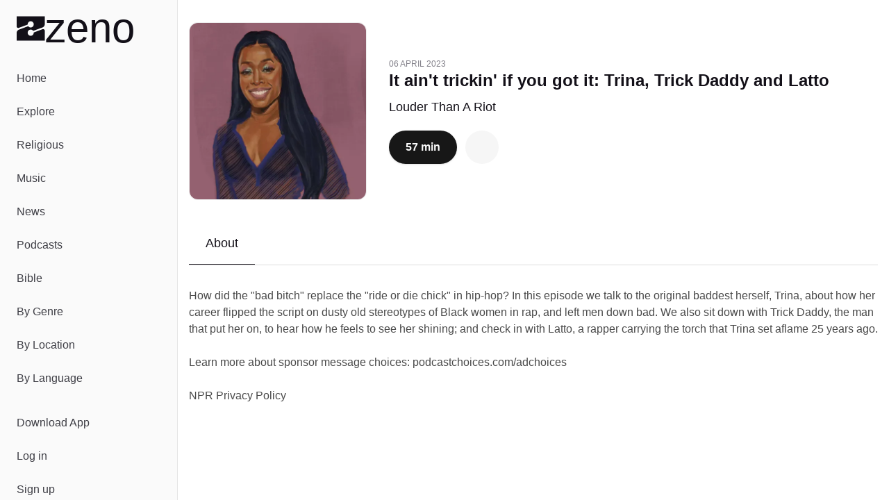

--- FILE ---
content_type: text/javascript; charset=utf-8
request_url: https://zeno.fm/_nuxt/1LFtdCf_.js
body_size: 613
content:
import{u as P}from"./CrxSrT-q.js";import{u as E}from"./CF8VPq4M.js";import{d as g,q as A,E as _,s as o,a as L,b as T}from"./R0u7i3lB.js";const x=g({__name:"PlayerAdInput",setup(k){const{toast:l}=P(),e=E(),n=A(!1),a=_("adPlayerElement"),s=()=>{e.stop(),e.reset(),l({title:"Ad Playback Error",description:"An error occurred while trying to play the ad. Content will resume shortly.",variant:"destructive"})},d=()=>{e.play()},i=()=>{e.pause()},u=()=>{e.isLoading=!0},c=()=>{e.isAdPlaying&&r()},p=()=>{a.value&&(e.duration=a.value.duration),e.isAdPlaying&&r()},f=()=>{e.isLoading=!0},m=()=>{e.stop(),e.handleAdEnded()},y=()=>{if(a.value){const t=Math.round(a.value.currentTime);e.handleTimeUpdate(t)}},r=async()=>{if(!n.value){n.value=!0;try{await a.value?.play(),e.isLoading=!1}catch(t){console.error("Ad playback error:",t),e.reset()}finally{e.isLoading=!1,n.value=!1}}},v=()=>{a.value?.pause()},h=()=>{a.value&&(a.value.pause(),a.value.currentTime=0)};return o(()=>e.isAdPlaying,t=>{t?r():t===!1?v():h()}),o(()=>e.currentAd?.source,t=>{a.value&&t&&(a.value.src=t)}),o(()=>e.volume,t=>{a.value&&(a.value.volume=t)}),(t,w)=>(T(),L("video",{ref_key:"adPlayerElement",ref:a,class:"hidden",onCanplay:c,onEnded:m,onError:s,onLoadedmetadata:p,onLoadstart:u,onPause:i,onPlay:d,onTimeupdate:y,onWaiting:f},null,544))}});export{x as default};
